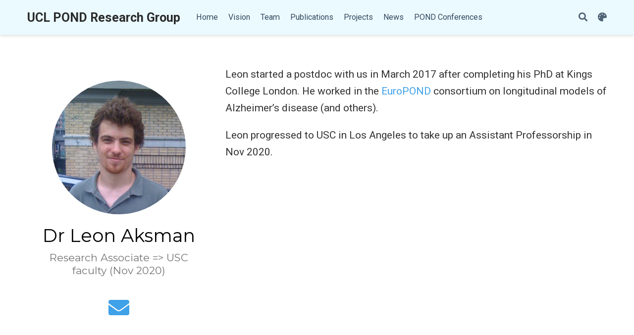

--- FILE ---
content_type: text/html; charset=utf-8
request_url: https://ucl-pond.github.io/author/dr-leon-aksman/
body_size: 3342
content:
<!doctype html><html lang=en-gb><head><meta charset=utf-8><meta name=viewport content="width=device-width,initial-scale=1"><meta http-equiv=x-ua-compatible content="IE=edge"><meta name=generator content="Source Themes Academic 4.8.0"><meta name=author content="Dr Neil Oxtoby"><meta name=description content="Progression Of Neurodegenerative Disease (POND) Group"><link rel=alternate hreflang=en-gb href=https://ucl-pond.github.io/author/dr-leon-aksman/><link rel=preconnect href=https://fonts.gstatic.com crossorigin><meta name=theme-color content="#3fa1e8"><link rel=stylesheet href=https://cdnjs.cloudflare.com/ajax/libs/academicons/1.8.6/css/academicons.min.css integrity="sha256-uFVgMKfistnJAfoCUQigIl+JfUaP47GrRKjf6CTPVmw=" crossorigin=anonymous><link rel=stylesheet href=https://cdnjs.cloudflare.com/ajax/libs/font-awesome/5.14.0/css/all.min.css integrity="sha256-FMvZuGapsJLjouA6k7Eo2lusoAX9i0ShlWFG6qt7SLc=" crossorigin=anonymous><link rel=stylesheet href=https://cdnjs.cloudflare.com/ajax/libs/fancybox/3.5.7/jquery.fancybox.min.css integrity="sha256-Vzbj7sDDS/woiFS3uNKo8eIuni59rjyNGtXfstRzStA=" crossorigin=anonymous><link rel=stylesheet href=https://cdnjs.cloudflare.com/ajax/libs/highlight.js/10.1.2/styles/github.min.css crossorigin=anonymous title=hl-light><link rel=stylesheet href=https://cdnjs.cloudflare.com/ajax/libs/highlight.js/10.1.2/styles/dracula.min.css crossorigin=anonymous title=hl-dark disabled><script src=https://cdnjs.cloudflare.com/ajax/libs/lazysizes/5.1.2/lazysizes.min.js integrity="sha256-Md1qLToewPeKjfAHU1zyPwOutccPAm5tahnaw7Osw0A=" crossorigin=anonymous async></script>
<link rel=stylesheet href="https://fonts.googleapis.com/css?family=Montserrat:400,700%7CRoboto:400,400italic,700%7CRoboto+Mono&display=swap"><link rel=stylesheet href=/css/academic.css><link rel=alternate href=/author/dr-leon-aksman/index.xml type=application/rss+xml title="UCL POND Research Group"><link rel=manifest href=/index.webmanifest><link rel=icon type=image/png href=/images/icon_hub00a5ea9505fafe1c385dc439f6bcb87_23671_32x32_fill_lanczos_center_3.png><link rel=apple-touch-icon type=image/png href=/images/icon_hub00a5ea9505fafe1c385dc439f6bcb87_23671_192x192_fill_lanczos_center_3.png><link rel=canonical href=https://ucl-pond.github.io/author/dr-leon-aksman/><meta property="twitter:card" content="summary"><meta property="og:site_name" content="UCL POND Research Group"><meta property="og:url" content="https://ucl-pond.github.io/author/dr-leon-aksman/"><meta property="og:title" content="Dr Leon Aksman | UCL POND Research Group"><meta property="og:description" content="Progression Of Neurodegenerative Disease (POND) Group"><meta property="og:image" content="https://ucl-pond.github.io/images/icon_hub00a5ea9505fafe1c385dc439f6bcb87_23671_512x512_fill_lanczos_center_3.png"><meta property="twitter:image" content="https://ucl-pond.github.io/images/icon_hub00a5ea9505fafe1c385dc439f6bcb87_23671_512x512_fill_lanczos_center_3.png"><meta property="og:locale" content="en-gb"><title>Dr Leon Aksman | UCL POND Research Group</title></head><body id=top data-spy=scroll data-offset=70 data-target=#TableOfContents><script>window.staDarkLightChooser=!0</script><script>const isSiteThemeDark=!1</script><script src=/js/load-theme.js></script><aside class=search-results id=search><div class=container><section class=search-header><div class="row no-gutters justify-content-between mb-3"><div class=col-6><h1>Search</h1></div><div class="col-6 col-search-close"><a class=js-search href=#><i class="fas fa-times-circle text-muted" aria-hidden=true></i></a></div></div><div id=search-box><input name=q id=search-query placeholder=Search... autocapitalize=off autocomplete=off autocorrect=off spellcheck=false type=search class=form-control></div></section><section class=section-search-results><div id=search-hits></div></section></div></aside><nav class="navbar navbar-expand-lg navbar-light compensate-for-scrollbar" id=navbar-main><div class=container><div class="d-none d-lg-inline-flex"><a class=navbar-brand href=/>UCL POND Research Group</a></div><button type=button class=navbar-toggler data-toggle=collapse data-target=#navbar-content aria-controls=navbar aria-expanded=false aria-label="Toggle navigation">
<span><i class="fas fa-bars"></i></span></button><div class="navbar-brand-mobile-wrapper d-inline-flex d-lg-none"><a class=navbar-brand href=/>UCL POND Research Group</a></div><div class="navbar-collapse main-menu-item collapse justify-content-start" id=navbar-content><ul class="navbar-nav d-md-inline-flex"><li class=nav-item><a class=nav-link href=/><span>Home</span></a></li><li class=nav-item><a class=nav-link href=/#vision><span>Vision</span></a></li><li class=nav-item><a class=nav-link href=/#people><span>Team</span></a></li><li class=nav-item><a class=nav-link href=/#publications><span>Publications</span></a></li><li class=nav-item><a class=nav-link href=/#projects><span>Projects</span></a></li><li class=nav-item><a class=nav-link href=/#news><span>News</span></a></li><li class=nav-item><a class=nav-link href=/#pond20xx><span>POND Conferences</span></a></li></ul></div><ul class="nav-icons navbar-nav flex-row ml-auto d-flex pl-md-2"><li class=nav-item><a class="nav-link js-search" href=# aria-label=Search><i class="fas fa-search" aria-hidden=true></i></a></li><li class="nav-item dropdown theme-dropdown"><a href=# class="nav-link js-theme-selector" data-toggle=dropdown aria-haspopup=true><i class="fas fa-palette" aria-hidden=true></i></a><div class=dropdown-menu><a href=# class="dropdown-item js-set-theme-light"><span>Light</span></a>
<a href=# class="dropdown-item js-set-theme-dark"><span>Dark</span></a>
<a href=# class="dropdown-item js-set-theme-auto"><span>Automatic</span></a></div></li></ul></div></nav><section id=profile-page class=pt-5><div class=container><div class=row><div class="col-12 col-lg-4"><div id=profile><img class="avatar avatar-circle" src=/author/dr-leon-aksman/avatar_huec09e826311b7909e1b22736b44d7ff9_266336_270x270_fill_lanczos_center_3.png alt="Dr Leon Aksman"><div class=portrait-title><h2>Dr Leon Aksman</h2><h3>Research Associate => USC faculty (Nov 2020)</h3></div><ul class=network-icon aria-hidden=true><li><a href=mailto:l.aksman%28AT%29ucl.ac.uk><i class="fas fa-envelope big-icon"></i></a></li></ul></div></div><div class="col-12 col-lg-8"><p>Leon started a postdoc with us in March 2017 after completing his PhD at Kings College London. He worked in the
<a href=http://europond.eu/ target=_blank rel=noopener>EuroPOND</a> consortium on longitudinal models of Alzheimer’s disease (and others).</p><p>Leon progressed to USC in Los Angeles to take up an Assistant Professorship in Nov 2020.</p><div class=row></div></div></div></div></section><script src=https://cdnjs.cloudflare.com/ajax/libs/jquery/3.5.1/jquery.min.js integrity="sha256-9/aliU8dGd2tb6OSsuzixeV4y/faTqgFtohetphbbj0=" crossorigin=anonymous></script>
<script src=https://cdnjs.cloudflare.com/ajax/libs/jquery.imagesloaded/4.1.4/imagesloaded.pkgd.min.js integrity="sha256-lqvxZrPLtfffUl2G/e7szqSvPBILGbwmsGE1MKlOi0Q=" crossorigin=anonymous></script>
<script src=https://cdnjs.cloudflare.com/ajax/libs/jquery.isotope/3.0.6/isotope.pkgd.min.js integrity="sha256-CBrpuqrMhXwcLLUd5tvQ4euBHCdh7wGlDfNz8vbu/iI=" crossorigin=anonymous></script>
<script src=https://cdnjs.cloudflare.com/ajax/libs/fancybox/3.5.7/jquery.fancybox.min.js integrity="sha256-yt2kYMy0w8AbtF89WXb2P1rfjcP/HTHLT7097U8Y5b8=" crossorigin=anonymous></script>
<script src=https://cdnjs.cloudflare.com/ajax/libs/instant.page/5.1.0/instantpage.min.js integrity="sha512-1+qUtKoh9XZW7j+6LhRMAyOrgSQKenQ4mluTR+cvxXjP1Z54RxZuzstR/H9kgPXQsVB8IW7DMDFUJpzLjvhGSQ==" crossorigin=anonymous></script>
<script src=https://cdnjs.cloudflare.com/ajax/libs/highlight.js/10.1.2/highlight.min.js integrity="sha512-7t8APmYpzEsZP7CYoA7RfMPV9Bb+PJHa9x2WiUnDXZx3XHveuyWUtvNOexhkierl5flZ3tr92dP1mMS+SGlD+A==" crossorigin=anonymous></script>
<script src=https://cdnjs.cloudflare.com/ajax/libs/highlight.js/10.1.2/languages/python.min.js></script>
<script>const code_highlighting=!0</script><script>const search_config={indexURI:"/index.json",minLength:1,threshold:.3},i18n={no_results:"No results found",placeholder:"Search...",results:"results found"},content_type={post:"Posts",project:"Projects",publication:"Publications",talk:"Talks",slides:"Slides"}</script><script id=search-hit-fuse-template type=text/x-template>
      <div class="search-hit" id="summary-{{key}}">
      <div class="search-hit-content">
        <div class="search-hit-name">
          <a href="{{relpermalink}}">{{title}}</a>
          <div class="article-metadata search-hit-type">{{type}}</div>
          <p class="search-hit-description">{{snippet}}</p>
        </div>
      </div>
      </div>
    </script><script src=https://cdnjs.cloudflare.com/ajax/libs/fuse.js/3.2.1/fuse.min.js integrity="sha256-VzgmKYmhsGNNN4Ph1kMW+BjoYJM2jV5i4IlFoeZA9XI=" crossorigin=anonymous></script>
<script src=https://cdnjs.cloudflare.com/ajax/libs/mark.js/8.11.1/jquery.mark.min.js integrity="sha256-4HLtjeVgH0eIB3aZ9mLYF6E8oU5chNdjU6p6rrXpl9U=" crossorigin=anonymous></script>
<script src=/js/academic.min.4182b289689108d47721d002a07cd804.js></script><div class=container><footer class=site-footer><p class=powered-by></p><p class=powered-by>Published with
<a href=https://wowchemy.com target=_blank rel=noopener>Wowchemy Website Builder</a>
<span class=float-right aria-hidden=true><a href=# class=back-to-top><span class=button_icon><i class="fas fa-chevron-up fa-2x"></i></span></a></span></p></footer></div><div id=modal class="modal fade" role=dialog><div class=modal-dialog><div class=modal-content><div class=modal-header><h5 class=modal-title>Cite</h5><button type=button class=close data-dismiss=modal aria-label=Close>
<span aria-hidden=true>&#215;</span></button></div><div class=modal-body><pre><code class="tex hljs"></code></pre></div><div class=modal-footer><a class="btn btn-outline-primary my-1 js-copy-cite" href=# target=_blank><i class="fas fa-copy"></i> Copy</a>
<a class="btn btn-outline-primary my-1 js-download-cite" href=# target=_blank><i class="fas fa-download"></i> Download</a><div id=modal-error></div></div></div></div></div></body></html>

--- FILE ---
content_type: application/javascript; charset=utf-8
request_url: https://ucl-pond.github.io/js/academic.min.4182b289689108d47721d002a07cd804.js
body_size: 20162
content:
/* Source Themes Academic v4.8.0 | https://sourcethemes.com/academic/ */

;
/*!
  * Bootstrap v4.4.1 (https://getbootstrap.com/)
  * Copyright 2011-2019 The Bootstrap Authors (https://github.com/twbs/bootstrap/graphs/contributors)
  * Licensed under MIT (https://github.com/twbs/bootstrap/blob/master/LICENSE)
  */!function(e,t){"object"==typeof exports&&"undefined"!=typeof module?t(exports,require("jquery"),require("popper.js")):"function"==typeof define&&define.amd?define(["exports","jquery","popper.js"],t):t((e=e||self).bootstrap={},e.jQuery,e.Popper)}(this,function(e,t,n){"use strict";function $e(e,t){for(var n,s=0;s<t.length;s++)n=t[s],n.enumerable=n.enumerable||!1,n.configurable=!0,"value"in n&&(n.writable=!0),Object.defineProperty(e,n.key,n)}function h(e,t,n){return t&&$e(e.prototype,t),n&&$e(e,n),e}function ct(e,t){var n,s=Object.keys(e);return Object.getOwnPropertySymbols&&(n=Object.getOwnPropertySymbols(e),t&&(n=n.filter(function(t){return Object.getOwnPropertyDescriptor(e,t).enumerable})),s.push.apply(s,n)),s}function i(e){for(var t,n=1;n<arguments.length;n++)t=null!=arguments[n]?arguments[n]:{},n%2?ct(Object(t),!0).forEach(function(n){var s,o=e,i=t[s=n];s in o?Object.defineProperty(o,s,{value:i,enumerable:!0,configurable:!0,writable:!0}):o[s]=i}):Object.getOwnPropertyDescriptors?Object.defineProperties(e,Object.getOwnPropertyDescriptors(t)):ct(Object(t)).forEach(function(n){Object.defineProperty(e,n,Object.getOwnPropertyDescriptor(t,n))});return e}t=t&&t.hasOwnProperty("default")?t.default:t,n=n&&n.hasOwnProperty("default")?n.default:n,H="transitionend";function rs(e){var o=this,n=!1;return t(this).one(s.TRANSITION_END,function(){n=!0}),setTimeout(function(){n||s.triggerTransitionEnd(o)},e),this}s={TRANSITION_END:"bsTransitionEnd",getUID:function(e){for(;e+=~~(1e6*Math.random()),document.getElementById(e););return e},getSelectorFromElement:function(e){var n,t=e.getAttribute("data-target");(!t||"#"===t)&&(n=e.getAttribute("href"),t=n&&"#"!==n?n.trim():"");try{return document.querySelector(t)?t:null}catch{return null}},getTransitionDurationFromElement:function(e){if(!e)return 0;var n=t(e).css("transition-duration"),s=t(e).css("transition-delay"),o=parseFloat(n),i=parseFloat(s);return o||i?(n=n.split(",")[0],s=s.split(",")[0],1e3*(parseFloat(n)+parseFloat(s))):0},reflow:function(e){return e.offsetHeight},triggerTransitionEnd:function(e){t(e).trigger(H)},supportsTransitionEnd:function(){return Boolean(H)},isElement:function(e){return(e[0]||e).nodeType},typeCheckConfig:function(e,t,n){for(o in n)if(Object.prototype.hasOwnProperty.call(n,o)){var o,c,a=n[o],i=t[o],r=i&&s.isElement(i)?"element":(c=i,{}.toString.call(c).match(/\s([a-z]+)/i)[1].toLowerCase());if(!new RegExp(a).test(r))throw new Error(e.toUpperCase()+': Option "'+o+'" provided type "'+r+'" but expected type "'+a+'".')}},findShadowRoot:function(e){if(!document.documentElement.attachShadow)return null;if("function"!=typeof e.getRootNode)return e instanceof ShadowRoot?e:e.parentNode?s.findShadowRoot(e.parentNode):null;var t=e.getRootNode();return t instanceof ShadowRoot?t:null},jQueryDetection:function(){if("undefined"==typeof t)throw new TypeError("Bootstrap's JavaScript requires jQuery. jQuery must be included before Bootstrap's JavaScript.");var e=t.fn.jquery.split(" ")[0].split(".");if(e[0]<2&&e[1]<9||1===e[0]&&9===e[1]&&e[2]<1||4<=e[0])throw new Error("Bootstrap's JavaScript requires at least jQuery v1.9.1 but less than v4.0.0")}},s.jQueryDetection(),t.fn.emulateTransitionEnd=rs,t.event.special[s.TRANSITION_END]={bindType:H,delegateType:H,handle:function(e){if(t(e.target).is(this))return e.handleObj.handler.apply(this,arguments)}};var W="alert",he="bs.alert",Oe="."+he,os=t.fn[W],Ee={CLOSE:"close"+Oe,CLOSED:"closed"+Oe,CLICK_DATA_API:"click"+Oe+".data-api"},ns="alert",ts="fade",es="show",E=function(){function e(e){this._element=e}var n=e.prototype;return n.close=function(e){var t=this._element;e&&(t=this._getRootElement(e)),this._triggerCloseEvent(t).isDefaultPrevented()||this._removeElement(t)},n.dispose=function(){t.removeData(this._element,he),this._element=null},n._getRootElement=function(e){var o=s.getSelectorFromElement(e),n=!1;return o&&(n=document.querySelector(o)),n=n||t(e).closest("."+ns)[0]},n._triggerCloseEvent=function(e){var n=t.Event(Ee.CLOSE);return t(e).trigger(n),n},n._removeElement=function(e){var n,o=this;t(e).removeClass(es),t(e).hasClass(ts)?(n=s.getTransitionDurationFromElement(e),t(e).one(s.TRANSITION_END,function(t){return o._destroyElement(e,t)}).emulateTransitionEnd(n)):this._destroyElement(e)},n._destroyElement=function(e){t(e).detach().trigger(Ee.CLOSED).remove()},e._jQueryInterface=function(n){return this.each(function(){var o=t(this),s=o.data(he);s||(s=new e(this),o.data(he,s)),"close"===n&&s[n](this)})},e._handleDismiss=function(e){return function(t){t&&t.preventDefault(),e.close(this)}},h(e,null,[{key:"VERSION",get:function(){return"4.4.1"}}]),e}();t(document).on(Ee.CLICK_DATA_API,'[data-dismiss="alert"]',E._handleDismiss(new E)),t.fn[W]=E._jQueryInterface,t.fn[W].Constructor=E,t.fn[W].noConflict=function(){return t.fn[W]=os,E._jQueryInterface};var U="button",oe="bs.button",ie="."+oe,se=".data-api",Zn=t.fn[U],f="active",Xn="btn",Gn="focus",tt='[data-toggle^="button"]',Yn='[data-toggle="buttons"]',qn='[data-toggle="button"]',$n='[data-toggle="buttons"] .btn',ke='input:not([type="hidden"])',Vn=".active",qe=".btn",Ae={CLICK_DATA_API:"click"+ie+se,FOCUS_BLUR_DATA_API:"focus"+ie+se+" blur"+ie+se,LOAD_DATA_API:"load"+ie+se},te=function(){function e(e){this._element=e}var n=e.prototype;return n.toggle=function(){var e,s,n=!0,o=!0,i=t(this._element).closest(Yn)[0];i&&(e=this._element.querySelector(ke),e&&("radio"===e.type?e.checked&&this._element.classList.contains(f)?n=!1:(s=i.querySelector(Vn),s&&t(s).removeClass(f)):"checkbox"===e.type?"LABEL"===this._element.tagName&&e.checked===this._element.classList.contains(f)&&(n=!1):n=!1,n&&(e.checked=!this._element.classList.contains(f),t(e).trigger("change")),e.focus(),o=!1)),this._element.hasAttribute("disabled")||this._element.classList.contains("disabled")||(o&&this._element.setAttribute("aria-pressed",!this._element.classList.contains(f)),n&&t(this._element).toggleClass(f))},n.dispose=function(){t.removeData(this._element,oe),this._element=null},e._jQueryInterface=function(n){return this.each(function(){var s=t(this).data(oe);s||(s=new e(this),t(this).data(oe,s)),"toggle"===n&&s[n]()})},h(e,null,[{key:"VERSION",get:function(){return"4.4.1"}}]),e}();t(document).on(Ae.CLICK_DATA_API,tt,function(e){var s,n=e.target;if(t(n).hasClass(Xn)||(n=t(n).closest(qe)[0]),!n||n.hasAttribute("disabled")||n.classList.contains("disabled"))e.preventDefault();else{if(s=n.querySelector(ke),s&&(s.hasAttribute("disabled")||s.classList.contains("disabled")))return void e.preventDefault();te._jQueryInterface.call(t(n),"toggle")}}).on(Ae.FOCUS_BLUR_DATA_API,tt,function(e){var n=t(e.target).closest(qe)[0];t(n).toggleClass(Gn,/^focus(in)?$/.test(e.type))}),t(window).on(Ae.LOAD_DATA_API,function(){for(var t,n,s,i,a,e=[].slice.call(document.querySelectorAll($n)),o=0,r=e.length;o<r;o++)t=e[o],i=t.querySelector(ke),i.checked||i.hasAttribute("checked")?t.classList.add(f):t.classList.remove(f);for(n=0,a=(e=[].slice.call(document.querySelectorAll(qn))).length;n<a;n++)s=e[n],"true"===s.getAttribute("aria-pressed")?s.classList.add(f):s.classList.remove(f)}),t.fn[U]=te._jQueryInterface,t.fn[U].Constructor=te,t.fn[U].noConflict=function(){return t.fn[U]=Zn,te._jQueryInterface};var s,H,T="carousel",R="bs.carousel",a="."+R,Le=".data-api",Hn=t.fn[T],Ne={interval:5e3,keyboard:!0,slide:!1,pause:"hover",wrap:!0,touch:!0},Pn={interval:"(number|boolean)",keyboard:"boolean",slide:"(boolean|string)",pause:"(string|boolean)",wrap:"boolean",touch:"boolean"},fe="next",me="prev",Ln="left",Dn="right",r={SLIDE:"slide"+a,SLID:"slid"+a,KEYDOWN:"keydown"+a,MOUSEENTER:"mouseenter"+a,MOUSELEAVE:"mouseleave"+a,TOUCHSTART:"touchstart"+a,TOUCHMOVE:"touchmove"+a,TOUCHEND:"touchend"+a,POINTERDOWN:"pointerdown"+a,POINTERUP:"pointerup"+a,DRAG_START:"dragstart"+a,LOAD_DATA_API:"load"+a+Le,CLICK_DATA_API:"click"+a+Le},Tn="carousel",O="active",Fn="slide",Mn="carousel-item-right",Sn="carousel-item-left",xn="carousel-item-next",wn="carousel-item-prev",_n="pointer-event",lt=".active",Me=".active.carousel-item",jn=".carousel-item",vn=".carousel-item img",pn=".carousel-item-next, .carousel-item-prev",mn=".carousel-indicators",hn="[data-slide], [data-slide-to]",un='[data-ride="carousel"]',Re={TOUCH:"touch",PEN:"pen"},x=function(){function n(e,t){this._items=null,this._interval=null,this._activeElement=null,this._isPaused=!1,this._isSliding=!1,this.touchTimeout=null,this.touchStartX=0,this.touchDeltaX=0,this._config=this._getConfig(t),this._element=e,this._indicatorsElement=this._element.querySelector(mn),this._touchSupported="ontouchstart"in document.documentElement||0<navigator.maxTouchPoints,this._pointerEvent=Boolean(window.PointerEvent||window.MSPointerEvent),this._addEventListeners()}var e=n.prototype;return e.next=function(){this._isSliding||this._slide(fe)},e.nextWhenVisible=function(){!document.hidden&&t(this._element).is(":visible")&&"hidden"!==t(this._element).css("visibility")&&this.next()},e.prev=function(){this._isSliding||this._slide(me)},e.pause=function(e){e||(this._isPaused=!0),this._element.querySelector(pn)&&(s.triggerTransitionEnd(this._element),this.cycle(!0)),clearInterval(this._interval),this._interval=null},e.cycle=function(e){e||(this._isPaused=!1),this._interval&&(clearInterval(this._interval),this._interval=null),this._config.interval&&!this._isPaused&&(this._interval=setInterval((document.visibilityState?this.nextWhenVisible:this.next).bind(this),this._config.interval))},e.to=function(e){var n,s,o=this;if(this._activeElement=this._element.querySelector(Me),n=this._getItemIndex(this._activeElement),!(e>this._items.length-1||e<0))if(this._isSliding)t(this._element).one(r.SLID,function(){return o.to(e)});else{if(n===e)return this.pause(),void this.cycle();s=n<e?fe:me,this._slide(s,this._items[e])}},e.dispose=function(){t(this._element).off(a),t.removeData(this._element,R),this._items=null,this._config=null,this._element=null,this._interval=null,this._isPaused=null,this._isSliding=null,this._activeElement=null,this._indicatorsElement=null},e._getConfig=function(e){return e=i({},Ne,{},e),s.typeCheckConfig(T,e,Pn),e},e._handleSwipe=function(){var e,t=Math.abs(this.touchDeltaX);t<=40||(e=t/this.touchDeltaX,(this.touchDeltaX=0)<e&&this.prev(),e<0&&this.next())},e._addEventListeners=function(){var e=this;this._config.keyboard&&t(this._element).on(r.KEYDOWN,function(t){return e._keydown(t)}),"hover"===this._config.pause&&t(this._element).on(r.MOUSEENTER,function(t){return e.pause(t)}).on(r.MOUSELEAVE,function(t){return e.cycle(t)}),this._config.touch&&this._addTouchEventListeners()},e._addTouchEventListeners=function(){if(e=this,this._touchSupported){var e,n=function(t){e._pointerEvent&&Re[t.originalEvent.pointerType.toUpperCase()]?e.touchStartX=t.originalEvent.clientX:e._pointerEvent||(e.touchStartX=t.originalEvent.touches[0].clientX)},s=function(t){e._pointerEvent&&Re[t.originalEvent.pointerType.toUpperCase()]&&(e.touchDeltaX=t.originalEvent.clientX-e.touchStartX),e._handleSwipe(),"hover"===e._config.pause&&(e.pause(),e.touchTimeout&&clearTimeout(e.touchTimeout),e.touchTimeout=setTimeout(function(t){return e.cycle(t)},500+e._config.interval))};t(this._element.querySelectorAll(vn)).on(r.DRAG_START,function(e){return e.preventDefault()}),this._pointerEvent?(t(this._element).on(r.POINTERDOWN,function(e){return n(e)}),t(this._element).on(r.POINTERUP,function(e){return s(e)}),this._element.classList.add(_n)):(t(this._element).on(r.TOUCHSTART,function(e){return n(e)}),t(this._element).on(r.TOUCHMOVE,function(t){return function(t){t.originalEvent.touches&&1<t.originalEvent.touches.length?e.touchDeltaX=0:e.touchDeltaX=t.originalEvent.touches[0].clientX-e.touchStartX}(t)}),t(this._element).on(r.TOUCHEND,function(e){return s(e)}))}},e._keydown=function(e){if(!/input|textarea/i.test(e.target.tagName))switch(e.which){case 37:e.preventDefault(),this.prev();break;case 39:e.preventDefault(),this.next()}},e._getItemIndex=function(e){return this._items=e&&e.parentNode?[].slice.call(e.parentNode.querySelectorAll(jn)):[],this._items.indexOf(e)},e._getItemByDirection=function(e,t){var s,o=e===fe,i=e===me,n=this._getItemIndex(t),a=this._items.length-1;return(i&&0===n||o&&n===a)&&!this._config.wrap?t:(s=(n+(e===me?-1:1))%this._items.length,-1==s?this._items[this._items.length-1]:this._items[s])},e._triggerSlideEvent=function(e,n){var o=this._getItemIndex(e),i=this._getItemIndex(this._element.querySelector(Me)),s=t.Event(r.SLIDE,{relatedTarget:e,direction:n,from:i,to:o});return t(this._element).trigger(s),s},e._setActiveIndicatorElement=function(e){if(this._indicatorsElement){var n,s=[].slice.call(this._indicatorsElement.querySelectorAll(lt));t(s).removeClass(O),n=this._indicatorsElement.children[this._getItemIndex(e)],n&&t(n).addClass(O)}},e._slide=function(e,n){var a,c,l,d,f,h=this,i=this._element.querySelector(Me),p=this._getItemIndex(i),o=n||i&&this._getItemByDirection(e,i),g=this._getItemIndex(o),m=Boolean(this._interval),u=e===fe?(a=Sn,c=xn,Ln):(a=Mn,c=wn,Dn);o&&t(o).hasClass(O)?this._isSliding=!1:!this._triggerSlideEvent(o,u).isDefaultPrevented()&&i&&o&&(this._isSliding=!0,m&&this.pause(),this._setActiveIndicatorElement(o),l=t.Event(r.SLID,{relatedTarget:o,direction:u,from:p,to:g}),t(this._element).hasClass(Fn)?(t(o).addClass(c),s.reflow(o),t(i).addClass(a),t(o).addClass(a),d=parseInt(o.getAttribute("data-interval"),10),d?(this._config.defaultInterval=this._config.defaultInterval||this._config.interval,this._config.interval=d):this._config.interval=this._config.defaultInterval||this._config.interval,f=s.getTransitionDurationFromElement(i),t(i).one(s.TRANSITION_END,function(){t(o).removeClass(a+" "+c).addClass(O),t(i).removeClass(O+" "+c+" "+a),h._isSliding=!1,setTimeout(function(){return t(h._element).trigger(l)},0)}).emulateTransitionEnd(f)):(t(i).removeClass(O),t(o).addClass(O),this._isSliding=!1,t(this._element).trigger(l)),m&&this.cycle())},n._jQueryInterface=function(e){return this.each(function(){var a,s=t(this).data(R),o=i({},Ne,{},t(this).data());if("object"==typeof e&&(o=i({},o,{},e)),a="string"==typeof e?e:o.slide,s||(s=new n(this,o),t(this).data(R,s)),"number"==typeof e)s.to(e);else if("string"==typeof a){if("undefined"==typeof s[a])throw new TypeError('No method named "'+a+'"');s[a]()}else o.interval&&o.ride&&(s.pause(),s.cycle())})},n._dataApiClickHandler=function(e){if(a=s.getSelectorFromElement(this),a&&(o=t(a)[0],o&&t(o).hasClass(Tn))){var o,a,c=i({},t(o).data(),{},t(this).data()),r=this.getAttribute("data-slide-to");r&&(c.interval=!1),n._jQueryInterface.call(t(o),c),r&&t(o).data(R).to(r),e.preventDefault()}},h(n,null,[{key:"VERSION",get:function(){return"4.4.1"}},{key:"Default",get:function(){return Ne}}]),n}();t(document).on(r.CLICK_DATA_API,hn,x._dataApiClickHandler),t(window).on(r.LOAD_DATA_API,function(){for(var n,s=[].slice.call(document.querySelectorAll(un)),e=0,o=s.length;e<o;e++)n=t(s[e]),x._jQueryInterface.call(n,n.data())}),t.fn[T]=x._jQueryInterface,t.fn[T].Constructor=x,t.fn[T].noConflict=function(){return t.fn[T]=Hn,x._jQueryInterface};var M="collapse",v="bs.collapse",$="."+v,dn=t.fn[M],Ce={toggle:!0,parent:""},en={toggle:"boolean",parent:"(string|element)"},I={SHOW:"show"+$,SHOWN:"shown"+$,HIDE:"hide"+$,HIDDEN:"hidden"+$,CLICK_DATA_API:"click"+$+".data-api"},y="show",P="collapse",be="collapsing",ze="collapsed",rt="width",Zt="height",Qt=".show, .collapsing",ot='[data-toggle="collapse"]',X=function(){function n(e,t){this._isTransitioning=!1,this._element=e,this._config=this._getConfig(t),this._triggerArray=[].slice.call(document.querySelectorAll('[data-toggle="collapse"][href="#'+e.id+'"],[data-toggle="collapse"][data-target="#'+e.id+'"]'));for(var i=[].slice.call(document.querySelectorAll(ot)),n=0,r=i.length;n<r;n++){var a=i[n],o=s.getSelectorFromElement(a),c=[].slice.call(document.querySelectorAll(o)).filter(function(t){return t===e});null!==o&&0<c.length&&(this._selector=o,this._triggerArray.push(a))}this._parent=this._config.parent?this._getParent():null,this._config.parent||this._addAriaAndCollapsedClass(this._element,this._triggerArray),this._config.toggle&&this.toggle()}var e=n.prototype;return e.toggle=function(){t(this._element).hasClass(y)?this.hide():this.show()},e.show=function(){if(o=this,!this._isTransitioning&&!t(this._element).hasClass(y)&&(this._parent&&0===(e=[].slice.call(this._parent.querySelectorAll(Qt)).filter(function(e){return"string"==typeof o._config.parent?e.getAttribute("data-parent")===o._config.parent:e.classList.contains(P)})).length&&(e=null),!(e&&(a=t(e).not(this._selector).data(v))&&a._isTransitioning))&&(r=t.Event(I.SHOW),t(this._element).trigger(r),!r.isDefaultPrevented())){e&&(n._jQueryInterface.call(t(e).not(this._selector),"hide"),a||t(e).data(v,null)),i=this._getDimension(),t(this._element).removeClass(P).addClass(be),this._element.style[i]=0,this._triggerArray.length&&t(this._triggerArray).removeClass(ze).attr("aria-expanded",!0),this.setTransitioning(!0);var e,o,i,a,r,c="scroll"+(i[0].toUpperCase()+i.slice(1)),l=s.getTransitionDurationFromElement(this._element);t(this._element).one(s.TRANSITION_END,function(){t(o._element).removeClass(be).addClass(P).addClass(y),o._element.style[i]="",o.setTransitioning(!1),t(o._element).trigger(I.SHOWN)}).emulateTransitionEnd(l),this._element.style[i]=this._element[c]+"px"}},e.hide=function(){if(o=this,!this._isTransitioning&&t(this._element).hasClass(y)&&(i=t.Event(I.HIDE),t(this._element).trigger(i),!i.isDefaultPrevented())){if(e=this._getDimension(),this._element.style[e]=this._element.getBoundingClientRect()[e]+"px",s.reflow(this._element),t(this._element).addClass(be).removeClass(P).removeClass(y),a=this._triggerArray.length,0<a)for(n=0;n<a;n++){var e,n,o,i,a,l,r=this._triggerArray[n],c=s.getSelectorFromElement(r);null!==c&&(t([].slice.call(document.querySelectorAll(c))).hasClass(y)||t(r).addClass(ze).attr("aria-expanded",!1))}this.setTransitioning(!0),this._element.style[e]="",l=s.getTransitionDurationFromElement(this._element),t(this._element).one(s.TRANSITION_END,function(){o.setTransitioning(!1),t(o._element).removeClass(be).addClass(P).trigger(I.HIDDEN)}).emulateTransitionEnd(l)}},e.setTransitioning=function(e){this._isTransitioning=e},e.dispose=function(){t.removeData(this._element,v),this._config=null,this._parent=null,this._element=null,this._triggerArray=null,this._isTransitioning=null},e._getConfig=function(e){return(e=i({},Ce,{},e)).toggle=Boolean(e.toggle),s.typeCheckConfig(M,e,en),e},e._getDimension=function(){return t(this._element).hasClass(rt)?rt:Zt},e._getParent=function(){o=this,s.isElement(this._config.parent)?(e=this._config.parent,"undefined"!=typeof this._config.parent.jquery&&(e=this._config.parent[0])):e=document.querySelector(this._config.parent);var e,o,i='[data-toggle="collapse"][data-parent="'+this._config.parent+'"]',a=[].slice.call(e.querySelectorAll(i));return t(a).each(function(e,t){o._addAriaAndCollapsedClass(n._getTargetFromElement(t),[t])}),e},e._addAriaAndCollapsedClass=function(e,n){var s=t(e).hasClass(y);n.length&&t(n).toggleClass(ze,!s).attr("aria-expanded",s)},n._getTargetFromElement=function(e){var t=s.getSelectorFromElement(e);return t?document.querySelector(t):null},n._jQueryInterface=function(e){return this.each(function(){var o=t(this),s=o.data(v),a=i({},Ce,{},o.data(),{},"object"==typeof e&&e?e:{});if(!s&&a.toggle&&/show|hide/.test(e)&&(a.toggle=!1),s||(s=new n(this,a),o.data(v,s)),"string"==typeof e){if("undefined"==typeof s[e])throw new TypeError('No method named "'+e+'"');s[e]()}})},h(n,null,[{key:"VERSION",get:function(){return"4.4.1"}},{key:"Default",get:function(){return Ce}}]),n}();t(document).on(I.CLICK_DATA_API,ot,function(e){"A"===e.currentTarget.tagName&&e.preventDefault();var n=t(this),o=s.getSelectorFromElement(this),i=[].slice.call(document.querySelectorAll(o));t(i).each(function(){var e=t(this),s=e.data(v)?"toggle":n.data();X._jQueryInterface.call(e,s)})}),t.fn[M]=X._jQueryInterface,t.fn[M].Constructor=X,t.fn[M].noConflict=function(){return t.fn[M]=dn,X._jQueryInterface};var C="dropdown",ne="bs.dropdown",p="."+ne,Fe=".data-api",Xt=t.fn[C],Gt=new RegExp("38|40|27"),l={HIDE:"hide"+p,HIDDEN:"hidden"+p,SHOW:"show"+p,SHOWN:"shown"+p,CLICK:"click"+p,CLICK_DATA_API:"click"+p+Fe,KEYDOWN_DATA_API:"keydown"+p+Fe,KEYUP_DATA_API:"keyup"+p+Fe},ae="disabled",m="show",Kt="dropup",Ut="dropright",Vt="dropleft",Ie="dropdown-menu-right",Bt="position-static",je='[data-toggle="dropdown"]',Ht=".dropdown form",Se=".dropdown-menu",Pt=".navbar-nav",Tt=".dropdown-menu .dropdown-item:not(.disabled):not(:disabled)",Mt="top-start",St="top-end",At="bottom-start",kt="bottom-end",wt="right-start",_t="left-start",yt={offset:0,flip:!0,boundary:"scrollParent",reference:"toggle",display:"dynamic",popperConfig:null},pt={offset:"(number|string|function)",flip:"boolean",boundary:"(string|element)",reference:"(string|element)",display:"string",popperConfig:"(null|object)"},g=function(){function e(e,t){this._element=e,this._popper=null,this._config=this._getConfig(t),this._menu=this._getMenuElement(),this._inNavbar=this._detectNavbar(),this._addEventListeners()}var o=e.prototype;return o.toggle=function(){if(!this._element.disabled&&!t(this._element).hasClass(ae)){var n=t(this._menu).hasClass(m);e._clearMenus(),n||this.show(!0)}},o.show=function(o){if(void 0===o&&(o=!1),!(this._element.disabled||t(this._element).hasClass(ae)||t(this._menu).hasClass(m))){var a,r={relatedTarget:this._element},c=t.Event(l.SHOW,r),i=e._getParentFromElement(this._element);if(t(i).trigger(c),!c.isDefaultPrevented()){if(!this._inNavbar&&o){if("undefined"==typeof n)throw new TypeError("Bootstrap's dropdowns require Popper.js (https://popper.js.org/)");a=this._element,"parent"===this._config.reference?a=i:s.isElement(this._config.reference)&&(a=this._config.reference,"undefined"!=typeof this._config.reference.jquery&&(a=this._config.reference[0])),"scrollParent"!==this._config.boundary&&t(i).addClass(Bt),this._popper=new n(a,this._menu,this._getPopperConfig())}"ontouchstart"in document.documentElement&&0===t(i).closest(Pt).length&&t(document.body).children().on("mouseover",null,t.noop),this._element.focus(),this._element.setAttribute("aria-expanded",!0),t(this._menu).toggleClass(m),t(i).toggleClass(m).trigger(t.Event(l.SHOWN,r))}}},o.hide=function(){if(!this._element.disabled&&!t(this._element).hasClass(ae)&&t(this._menu).hasClass(m)){var n={relatedTarget:this._element},s=t.Event(l.HIDE,n),o=e._getParentFromElement(this._element);t(o).trigger(s),s.isDefaultPrevented()||(this._popper&&this._popper.destroy(),t(this._menu).toggleClass(m),t(o).toggleClass(m).trigger(t.Event(l.HIDDEN,n)))}},o.dispose=function(){t.removeData(this._element,ne),t(this._element).off(p),this._element=null,(this._menu=null)!==this._popper&&(this._popper.destroy(),this._popper=null)},o.update=function(){this._inNavbar=this._detectNavbar(),null!==this._popper&&this._popper.scheduleUpdate()},o._addEventListeners=function(){var e=this;t(this._element).on(l.CLICK,function(t){t.preventDefault(),t.stopPropagation(),e.toggle()})},o._getConfig=function(e){return e=i({},this.constructor.Default,{},t(this._element).data(),{},e),s.typeCheckConfig(C,e,this.constructor.DefaultType),e},o._getMenuElement=function(){if(!this._menu){var t=e._getParentFromElement(this._element);t&&(this._menu=t.querySelector(Se))}return this._menu},o._getPlacement=function(){var n=t(this._element.parentNode),e=At;return n.hasClass(Kt)?(e=Mt,t(this._menu).hasClass(Ie)&&(e=St)):n.hasClass(Ut)?e=wt:n.hasClass(Vt)?e=_t:t(this._menu).hasClass(Ie)&&(e=kt),e},o._detectNavbar=function(){return 0<t(this._element).closest(".navbar").length},o._getOffset=function(){var t=this,e={};return"function"==typeof this._config.offset?e.fn=function(e){return e.offsets=i({},e.offsets,{},t._config.offset(e.offsets,t._element)||{}),e}:e.offset=this._config.offset,e},o._getPopperConfig=function(){var e={placement:this._getPlacement(),modifiers:{offset:this._getOffset(),flip:{enabled:this._config.flip},preventOverflow:{boundariesElement:this._config.boundary}}};return"static"===this._config.display&&(e.modifiers.applyStyle={enabled:!1}),i({},e,{},this._config.popperConfig)},e._jQueryInterface=function(n){return this.each(function(){var s=t(this).data(ne);if(s||(s=new e(this,"object"==typeof n?n:null),t(this).data(ne,s)),"string"==typeof n){if("undefined"==typeof s[n])throw new TypeError('No method named "'+n+'"');s[n]()}})},e._clearMenus=function(n){if(!n||3!==n.which&&("keyup"!==n.type||9===n.which))for(var c,d,o=[].slice.call(document.querySelectorAll(je)),s=0,u=o.length;s<u;s++){var i=e._getParentFromElement(o[s]),a=t(o[s]).data(ne),r={relatedTarget:o[s]};n&&"click"===n.type&&(r.clickEvent=n),a&&(d=a._menu,t(i).hasClass(m)&&!(n&&("click"===n.type&&/input|textarea/i.test(n.target.tagName)||"keyup"===n.type&&9===n.which)&&t.contains(i,n.target))&&(c=t.Event(l.HIDE,r),t(i).trigger(c),c.isDefaultPrevented()||("ontouchstart"in document.documentElement&&t(document.body).children().off("mouseover",null,t.noop),o[s].setAttribute("aria-expanded","false"),a._popper&&a._popper.destroy(),t(d).removeClass(m),t(i).removeClass(m).trigger(t.Event(l.HIDDEN,r)))))}},e._getParentFromElement=function(e){var t,n=s.getSelectorFromElement(e);return n&&(t=document.querySelector(n)),t||e.parentNode},e._dataApiKeydownHandler=function(n){if((/input|textarea/i.test(n.target.tagName)?!(32===n.which||27!==n.which&&(40!==n.which&&38!==n.which||t(n.target).closest(Se).length)):Gt.test(n.which))&&(n.preventDefault(),n.stopPropagation(),!this.disabled&&!t(this).hasClass(ae))){var s,o,r,i=e._getParentFromElement(this),a=t(i).hasClass(m);(a||27!==n.which)&&(a&&(!a||27!==n.which&&32!==n.which)?(o=[].slice.call(i.querySelectorAll(Tt)).filter(function(e){return t(e).is(":visible")}),0!==o.length&&(s=o.indexOf(n.target),38===n.which&&0<s&&s--,40===n.which&&s<o.length-1&&s++,s<0&&(s=0),o[s].focus())):(27===n.which&&(r=i.querySelector(je),t(r).trigger("focus")),t(this).trigger("click")))}},h(e,null,[{key:"VERSION",get:function(){return"4.4.1"}},{key:"Default",get:function(){return yt}},{key:"DefaultType",get:function(){return pt}}]),e}();t(document).on(l.KEYDOWN_DATA_API,je,g._dataApiKeydownHandler).on(l.KEYDOWN_DATA_API,Se,g._dataApiKeydownHandler).on(l.CLICK_DATA_API+" "+l.KEYUP_DATA_API,g._clearMenus).on(l.CLICK_DATA_API,je,function(e){e.preventDefault(),e.stopPropagation(),g._jQueryInterface.call(t(this),"toggle")}).on(l.CLICK_DATA_API,Ht,function(e){e.stopPropagation()}),t.fn[C]=g._jQueryInterface,t.fn[C].Constructor=g,t.fn[C].noConflict=function(){return t.fn[C]=Xt,g._jQueryInterface};var z="modal",Z="bs.modal",c="."+Z,ft=t.fn[z],xe={backdrop:!0,keyboard:!0,focus:!0,show:!0},mt={backdrop:"(boolean|string)",keyboard:"boolean",focus:"boolean",show:"boolean"},o={HIDE:"hide"+c,HIDE_PREVENTED:"hidePrevented"+c,HIDDEN:"hidden"+c,SHOW:"show"+c,SHOWN:"shown"+c,FOCUSIN:"focusin"+c,RESIZE:"resize"+c,CLICK_DISMISS:"click.dismiss"+c,KEYDOWN_DISMISS:"keydown.dismiss"+c,MOUSEUP_DISMISS:"mouseup.dismiss"+c,MOUSEDOWN_DISMISS:"mousedown.dismiss"+c,CLICK_DATA_API:"click"+c+".data-api"},ht="modal-dialog-scrollable",dt="modal-scrollbar-measure",ut="modal-backdrop",We="modal-open",k="fade",ue="show",et="modal-static",gt=".modal-dialog",vt=".modal-body",bt='[data-toggle="modal"]',jt='[data-dismiss="modal"]',Je=".fixed-top, .fixed-bottom, .is-fixed, .sticky-top",Ze=".sticky-top",q=function(){function n(e,t){this._config=this._getConfig(t),this._element=e,this._dialog=e.querySelector(gt),this._backdrop=null,this._isShown=!1,this._isBodyOverflowing=!1,this._ignoreBackdropClick=!1,this._isTransitioning=!1,this._scrollbarWidth=0}var e=n.prototype;return e.toggle=function(e){return this._isShown?this.hide():this.show(e)},e.show=function(e){var s,n=this;!this._isShown&&!this._isTransitioning&&(t(this._element).hasClass(k)&&(this._isTransitioning=!0),s=t.Event(o.SHOW,{relatedTarget:e}),t(this._element).trigger(s),this._isShown||s.isDefaultPrevented()||(this._isShown=!0,this._checkScrollbar(),this._setScrollbar(),this._adjustDialog(),this._setEscapeEvent(),this._setResizeEvent(),t(this._element).on(o.CLICK_DISMISS,jt,function(e){return n.hide(e)}),t(this._dialog).on(o.MOUSEDOWN_DISMISS,function(){t(n._element).one(o.MOUSEUP_DISMISS,function(e){t(e.target).is(n._element)&&(n._ignoreBackdropClick=!0)})}),this._showBackdrop(function(){return n._showElement(e)})))},e.hide=function(e){var n,i,a,r=this;e&&e.preventDefault(),this._isShown&&!this._isTransitioning&&(n=t.Event(o.HIDE),(t(this._element).trigger(n),this._isShown&&!n.isDefaultPrevented())&&(this._isShown=!1,i=t(this._element).hasClass(k),i&&(this._isTransitioning=!0),this._setEscapeEvent(),this._setResizeEvent(),t(document).off(o.FOCUSIN),t(this._element).removeClass(ue),t(this._element).off(o.CLICK_DISMISS),t(this._dialog).off(o.MOUSEDOWN_DISMISS),i?(a=s.getTransitionDurationFromElement(this._element),t(this._element).one(s.TRANSITION_END,function(e){return r._hideModal(e)}).emulateTransitionEnd(a)):this._hideModal()))},e.dispose=function(){[window,this._element,this._dialog].forEach(function(e){return t(e).off(c)}),t(document).off(o.FOCUSIN),t.removeData(this._element,Z),this._config=null,this._element=null,this._dialog=null,this._backdrop=null,this._isShown=null,this._isBodyOverflowing=null,this._ignoreBackdropClick=null,this._isTransitioning=null,this._scrollbarWidth=null},e.handleUpdate=function(){this._adjustDialog()},e._getConfig=function(e){return e=i({},xe,{},e),s.typeCheckConfig(z,e,mt),e},e._triggerBackdropTransition=function(){var e,n,i=this;if("static"===this._config.backdrop){if(e=t.Event(o.HIDE_PREVENTED),t(this._element).trigger(e),e.defaultPrevented)return;this._element.classList.add(et),n=s.getTransitionDurationFromElement(this._element),t(this._element).one(s.TRANSITION_END,function(){i._element.classList.remove(et)}).emulateTransitionEnd(n),this._element.focus()}else this.hide()},e._showElement=function(e){var c,l,n=this,i=t(this._element).hasClass(k),a=this._dialog?this._dialog.querySelector(vt):null;this._element.parentNode&&this._element.parentNode.nodeType===Node.ELEMENT_NODE||document.body.appendChild(this._element),this._element.style.display="block",this._element.removeAttribute("aria-hidden"),this._element.setAttribute("aria-modal",!0),t(this._dialog).hasClass(ht)&&a?a.scrollTop=0:this._element.scrollTop=0,i&&s.reflow(this._element),t(this._element).addClass(ue),this._config.focus&&this._enforceFocus();function r(){n._config.focus&&n._element.focus(),n._isTransitioning=!1,t(n._element).trigger(c)}c=t.Event(o.SHOWN,{relatedTarget:e}),i?(l=s.getTransitionDurationFromElement(this._dialog),t(this._dialog).one(s.TRANSITION_END,r).emulateTransitionEnd(l)):r()},e._enforceFocus=function(){var e=this;t(document).off(o.FOCUSIN).on(o.FOCUSIN,function(n){document!==n.target&&e._element!==n.target&&0===t(e._element).has(n.target).length&&e._element.focus()})},e._setEscapeEvent=function(){var e=this;this._isShown&&this._config.keyboard?t(this._element).on(o.KEYDOWN_DISMISS,function(t){27===t.which&&e._triggerBackdropTransition()}):this._isShown||t(this._element).off(o.KEYDOWN_DISMISS)},e._setResizeEvent=function(){var e=this;this._isShown?t(window).on(o.RESIZE,function(t){return e.handleUpdate(t)}):t(window).off(o.RESIZE)},e._hideModal=function(){var e=this;this._element.style.display="none",this._element.setAttribute("aria-hidden",!0),this._element.removeAttribute("aria-modal"),this._isTransitioning=!1,this._showBackdrop(function(){t(document.body).removeClass(We),e._resetAdjustments(),e._resetScrollbar(),t(e._element).trigger(o.HIDDEN)})},e._removeBackdrop=function(){this._backdrop&&(t(this._backdrop).remove(),this._backdrop=null)},e._showBackdrop=function(e){var a,r,c,n=this,i=t(this._element).hasClass(k)?k:"";if(this._isShown&&this._config.backdrop){if(this._backdrop=document.createElement("div"),this._backdrop.className=ut,i&&this._backdrop.classList.add(i),t(this._backdrop).appendTo(document.body),t(this._element).on(o.CLICK_DISMISS,function(e){n._ignoreBackdropClick?n._ignoreBackdropClick=!1:e.target===e.currentTarget&&n._triggerBackdropTransition()}),i&&s.reflow(this._backdrop),t(this._backdrop).addClass(ue),!e)return;if(!i)return void e();r=s.getTransitionDurationFromElement(this._backdrop),t(this._backdrop).one(s.TRANSITION_END,e).emulateTransitionEnd(r)}else!this._isShown&&this._backdrop?(t(this._backdrop).removeClass(ue),a=function(){n._removeBackdrop(),e&&e()},t(this._element).hasClass(k)?(c=s.getTransitionDurationFromElement(this._backdrop),t(this._backdrop).one(s.TRANSITION_END,a).emulateTransitionEnd(c)):a()):e&&e()},e._adjustDialog=function(){var e=this._element.scrollHeight>document.documentElement.clientHeight;!this._isBodyOverflowing&&e&&(this._element.style.paddingLeft=this._scrollbarWidth+"px"),this._isBodyOverflowing&&!e&&(this._element.style.paddingRight=this._scrollbarWidth+"px")},e._resetAdjustments=function(){this._element.style.paddingLeft="",this._element.style.paddingRight=""},e._checkScrollbar=function(){var e=document.body.getBoundingClientRect();this._isBodyOverflowing=e.left+e.right<window.innerWidth,this._scrollbarWidth=this._getScrollbarWidth()},e._setScrollbar=function(){if(e=this,this._isBodyOverflowing){var e,n,s,o=[].slice.call(document.querySelectorAll(Je)),i=[].slice.call(document.querySelectorAll(Ze));t(o).each(function(n,s){var o=s.style.paddingRight,i=t(s).css("padding-right");t(s).data("padding-right",o).css("padding-right",parseFloat(i)+e._scrollbarWidth+"px")}),t(i).each(function(n,s){var o=s.style.marginRight,i=t(s).css("margin-right");t(s).data("margin-right",o).css("margin-right",parseFloat(i)-e._scrollbarWidth+"px")}),n=document.body.style.paddingRight,s=t(document.body).css("padding-right"),t(document.body).data("padding-right",n).css("padding-right",parseFloat(s)+this._scrollbarWidth+"px")}t(document.body).addClass(We)},e._resetScrollbar=function(){var e,n,s=[].slice.call(document.querySelectorAll(Je));t(s).each(function(e,n){var s=t(n).data("padding-right");t(n).removeData("padding-right"),n.style.paddingRight=s||""}),e=[].slice.call(document.querySelectorAll(""+Ze)),t(e).each(function(e,n){var s=t(n).data("margin-right");"undefined"!=typeof s&&t(n).css("margin-right",s).removeData("margin-right")}),n=t(document.body).data("padding-right"),t(document.body).removeData("padding-right"),document.body.style.paddingRight=n||""},e._getScrollbarWidth=function(){var t,e=document.createElement("div");return e.className=dt,document.body.appendChild(e),t=e.getBoundingClientRect().width-e.clientWidth,document.body.removeChild(e),t},n._jQueryInterface=function(e,s){return this.each(function(){var o=t(this).data(Z),a=i({},xe,{},t(this).data(),{},"object"==typeof e&&e?e:{});if(o||(o=new n(this,a),t(this).data(Z,o)),"string"==typeof e){if("undefined"==typeof o[e])throw new TypeError('No method named "'+e+'"');o[e](s)}else a.show&&o.show(s)})},h(n,null,[{key:"VERSION",get:function(){return"4.4.1"}},{key:"Default",get:function(){return xe}}]),n}();t(document).on(o.CLICK_DATA_API,bt,function(e){var n,c,l,a=this,r=s.getSelectorFromElement(this);r&&(n=document.querySelector(r)),c=t(n).data(Z)?"toggle":i({},t(n).data(),{},t(this).data()),"A"!==this.tagName&&"AREA"!==this.tagName||e.preventDefault(),l=t(n).one(o.SHOW,function(e){e.isDefaultPrevented()||l.one(o.HIDDEN,function(){t(a).is(":visible")&&a.focus()})}),q._jQueryInterface.call(t(n),c,this)}),t.fn[z]=q._jQueryInterface,t.fn[z].Constructor=q,t.fn[z].noConflict=function(){return t.fn[z]=ft,q._jQueryInterface};var Ot=["background","cite","href","itemtype","longdesc","poster","src","xlink:href"],xt={"*":["class","dir","id","lang","role",/^aria-[\w-]*$/i],a:["target","href","title","rel"],area:[],b:[],br:[],col:[],code:[],div:[],em:[],hr:[],h1:[],h2:[],h3:[],h4:[],h5:[],h6:[],i:[],img:["src","alt","title","width","height"],li:[],ol:[],p:[],pre:[],s:[],small:[],span:[],sub:[],sup:[],strong:[],u:[],ul:[]},Ct=/^(?:(?:https?|mailto|ftp|tel|file):|[^&:/?#]*(?:[/?#]|$))/gi,Et=/^data:(?:image\/(?:bmp|gif|jpeg|jpg|png|tiff|webp)|video\/(?:mpeg|mp4|ogg|webm)|audio\/(?:mp3|oga|ogg|opus));base64,[a-z0-9+/]+=*$/i;function Xe(e,t,n){if(0===e.length)return e;if(n&&"function"==typeof n)return n(e);for(var o=(new window.DOMParser).parseFromString(e,"text/html"),a=Object.keys(t),i=[].slice.call(o.body.querySelectorAll("*")),r=function(e){var s,o,n=i[e],r=n.nodeName.toLowerCase();if(-1===a.indexOf(n.nodeName.toLowerCase()))return n.parentNode.removeChild(n),"continue";s=[].slice.call(n.attributes),o=[].concat(t["*"]||[],t[r]||[]),s.forEach(function(e){!function(e,t){if(n=e.nodeName.toLowerCase(),-1!==t.indexOf(n))return-1===Ot.indexOf(n)||Boolean(e.nodeValue.match(Ct)||e.nodeValue.match(Et));for(var n,o=t.filter(function(e){return e instanceof RegExp}),s=0,i=o.length;s<i;s++)if(n.match(o[s]))return!0;return!1}(e,o)&&n.removeAttribute(e.nodeName)})},s=0,c=i.length;s<c;s++)r(s);return o.body.innerHTML}var _="tooltip",ye="bs.tooltip",d="."+ye,Ft=t.fn[_],Ke="bs-tooltip",zt=new RegExp("(^|\\s)"+Ke+"\\S+","g"),Dt=["sanitize","whiteList","sanitizeFn"],Nt={animation:"boolean",template:"string",title:"(string|element|function)",trigger:"string",delay:"(number|object)",html:"boolean",selector:"(string|boolean)",placement:"(string|function)",offset:"(number|string|function)",container:"(string|element|boolean)",fallbackPlacement:"(string|array)",boundary:"(string|element)",sanitize:"boolean",sanitizeFn:"(null|function)",whiteList:"object",popperConfig:"(null|object)"},Lt={AUTO:"auto",TOP:"top",RIGHT:"right",BOTTOM:"bottom",LEFT:"left"},Rt={animation:!0,template:'<div class="tooltip" role="tooltip"><div class="arrow"></div><div class="tooltip-inner"></div></div>',trigger:"hover focus",title:"",delay:0,html:!1,selector:!1,placement:"top",offset:0,container:!1,fallbackPlacement:"flip",boundary:"scrollParent",sanitize:!0,sanitizeFn:null,whiteList:xt,popperConfig:null},L="show",Te="out",It={HIDE:"hide"+d,HIDDEN:"hidden"+d,SHOW:"show"+d,SHOWN:"shown"+d,INSERTED:"inserted"+d,CLICK:"click"+d,FOCUSIN:"focusin"+d,FOCUSOUT:"focusout"+d,MOUSEENTER:"mouseenter"+d,MOUSELEAVE:"mouseleave"+d},D="fade",B="show",$t=".tooltip-inner",Wt=".arrow",V="hover",we="focus",qt="click",Yt="manual",w=function(){function o(e,t){if("undefined"==typeof n)throw new TypeError("Bootstrap's tooltips require Popper.js (https://popper.js.org/)");this._isEnabled=!0,this._timeout=0,this._hoverState="",this._activeTrigger={},this._popper=null,this.element=e,this.config=this._getConfig(t),this.tip=null,this._setListeners()}var e=o.prototype;return e.enable=function(){this._isEnabled=!0},e.disable=function(){this._isEnabled=!1},e.toggleEnabled=function(){this._isEnabled=!this._isEnabled},e.toggle=function(e){if(this._isEnabled)if(e){var s=this.constructor.DATA_KEY,n=t(e.currentTarget).data(s);n||(n=new this.constructor(e.currentTarget,this._getDelegateConfig()),t(e.currentTarget).data(s,n)),n._activeTrigger.click=!n._activeTrigger.click,n._isWithActiveTrigger()?n._enter(null,n):n._leave(null,n)}else{if(t(this.getTipElement()).hasClass(B))return void this._leave(null,this);this._enter(null,this)}},e.dispose=function(){clearTimeout(this._timeout),t.removeData(this.element,this.constructor.DATA_KEY),t(this.element).off(this.constructor.EVENT_KEY),t(this.element).closest(".modal").off("hide.bs.modal",this._hideModalHandler),this.tip&&t(this.tip).remove(),this._isEnabled=null,this._timeout=null,this._hoverState=null,this._activeTrigger=null,this._popper&&this._popper.destroy(),this._popper=null,this.element=null,this.config=null,this.tip=null},e.show=function(){if(e=this,"none"===t(this.element).css("display"))throw new Error("Please use show on visible elements");if(i=t.Event(this.constructor.Event.SHOW),this.isWithContent()&&this._isEnabled){t(this.element).trigger(i);var e,o,i,a,r,c,d,u,h,l=s.findShadowRoot(this.element),m=t.contains(null!==l?l:this.element.ownerDocument.documentElement,this.element);if(i.isDefaultPrevented()||!m)return;o=this.getTipElement(),a=s.getUID(this.constructor.NAME),o.setAttribute("id",a),this.element.setAttribute("aria-describedby",a),this.setContent(),this.config.animation&&t(o).addClass(D),d="function"==typeof this.config.placement?this.config.placement.call(this,o,this.element):this.config.placement,r=this._getAttachment(d),this.addAttachmentClass(r),u=this._getContainer(),t(o).data(this.constructor.DATA_KEY,this),t.contains(this.element.ownerDocument.documentElement,this.tip)||t(o).appendTo(u),t(this.element).trigger(this.constructor.Event.INSERTED),this._popper=new n(this.element,o,this._getPopperConfig(r)),t(o).addClass(B),"ontouchstart"in document.documentElement&&t(document.body).children().on("mouseover",null,t.noop),c=function(){e.config.animation&&e._fixTransition();var n=e._hoverState;e._hoverState=null,t(e.element).trigger(e.constructor.Event.SHOWN),n===Te&&e._leave(null,e)},t(this.tip).hasClass(D)?(h=s.getTransitionDurationFromElement(this.tip),t(this.tip).one(s.TRANSITION_END,c).emulateTransitionEnd(h)):c()}},e.hide=function(e){function i(){n._hoverState!==L&&o.parentNode&&o.parentNode.removeChild(o),n._cleanTipClass(),n.element.removeAttribute("aria-describedby"),t(n.element).trigger(n.constructor.Event.HIDDEN),null!==n._popper&&n._popper.destroy(),e&&e()}var r,n=this,o=this.getTipElement(),a=t.Event(this.constructor.Event.HIDE);t(this.element).trigger(a),!a.isDefaultPrevented()&&(t(o).removeClass(B),"ontouchstart"in document.documentElement&&t(document.body).children().off("mouseover",null,t.noop),this._activeTrigger[qt]=!1,this._activeTrigger[we]=!1,this._activeTrigger[V]=!1,t(this.tip).hasClass(D)?(r=s.getTransitionDurationFromElement(o),t(o).one(s.TRANSITION_END,i).emulateTransitionEnd(r)):i(),this._hoverState="")},e.update=function(){null!==this._popper&&this._popper.scheduleUpdate()},e.isWithContent=function(){return Boolean(this.getTitle())},e.addAttachmentClass=function(e){t(this.getTipElement()).addClass(Ke+"-"+e)},e.getTipElement=function(){return this.tip=this.tip||t(this.config.template)[0],this.tip},e.setContent=function(){var e=this.getTipElement();this.setElementContent(t(e.querySelectorAll($t)),this.getTitle()),t(e).removeClass(D+" "+B)},e.setElementContent=function(e,n){"object"!=typeof n||!n.nodeType&&!n.jquery?this.config.html?(this.config.sanitize&&(n=Xe(n,this.config.whiteList,this.config.sanitizeFn)),e.html(n)):e.text(n):this.config.html?t(n).parent().is(e)||e.empty().append(n):e.text(t(n).text())},e.getTitle=function(){var e=this.element.getAttribute("data-original-title");return e=e||("function"==typeof this.config.title?this.config.title.call(this.element):this.config.title)},e._getPopperConfig=function(e){var t=this;return i({},{placement:e,modifiers:{offset:this._getOffset(),flip:{behavior:this.config.fallbackPlacement},arrow:{element:Wt},preventOverflow:{boundariesElement:this.config.boundary}},onCreate:function(e){e.originalPlacement!==e.placement&&t._handlePopperPlacementChange(e)},onUpdate:function(e){return t._handlePopperPlacementChange(e)}},{},this.config.popperConfig)},e._getOffset=function(){var t=this,e={};return"function"==typeof this.config.offset?e.fn=function(e){return e.offsets=i({},e.offsets,{},t.config.offset(e.offsets,t.element)||{}),e}:e.offset=this.config.offset,e},e._getContainer=function(){return!1===this.config.container?document.body:s.isElement(this.config.container)?t(this.config.container):t(document).find(this.config.container)},e._getAttachment=function(e){return Lt[e.toUpperCase()]},e._setListeners=function(){var e=this;this.config.trigger.split(" ").forEach(function(n){if("click"===n)t(e.element).on(e.constructor.Event.CLICK,e.config.selector,function(t){return e.toggle(t)});else if(n!==Yt){var s=n===V?e.constructor.Event.MOUSEENTER:e.constructor.Event.FOCUSIN,o=n===V?e.constructor.Event.MOUSELEAVE:e.constructor.Event.FOCUSOUT;t(e.element).on(s,e.config.selector,function(t){return e._enter(t)}).on(o,e.config.selector,function(t){return e._leave(t)})}}),this._hideModalHandler=function(){e.element&&e.hide()},t(this.element).closest(".modal").on("hide.bs.modal",this._hideModalHandler),this.config.selector?this.config=i({},this.config,{trigger:"manual",selector:""}):this._fixTitle()},e._fixTitle=function(){var e=typeof this.element.getAttribute("data-original-title");!this.element.getAttribute("title")&&"string"==e||(this.element.setAttribute("data-original-title",this.element.getAttribute("title")||""),this.element.setAttribute("title",""))},e._enter=function(e,n){var s=this.constructor.DATA_KEY;(n=n||t(e.currentTarget).data(s))||(n=new this.constructor(e.currentTarget,this._getDelegateConfig()),t(e.currentTarget).data(s,n)),e&&(n._activeTrigger["focusin"===e.type?we:V]=!0),t(n.getTipElement()).hasClass(B)||n._hoverState===L?n._hoverState=L:(clearTimeout(n._timeout),n._hoverState=L,n.config.delay&&n.config.delay.show?n._timeout=setTimeout(function(){n._hoverState===L&&n.show()},n.config.delay.show):n.show())},e._leave=function(e,n){var s=this.constructor.DATA_KEY;(n=n||t(e.currentTarget).data(s))||(n=new this.constructor(e.currentTarget,this._getDelegateConfig()),t(e.currentTarget).data(s,n)),e&&(n._activeTrigger["focusout"===e.type?we:V]=!1),n._isWithActiveTrigger()||(clearTimeout(n._timeout),n._hoverState=Te,n.config.delay&&n.config.delay.hide?n._timeout=setTimeout(function(){n._hoverState===Te&&n.hide()},n.config.delay.hide):n.hide())},e._isWithActiveTrigger=function(){for(var e in this._activeTrigger)if(this._activeTrigger[e])return!0;return!1},e._getConfig=function(e){var n=t(this.element).data();return Object.keys(n).forEach(function(e){-1!==Dt.indexOf(e)&&delete n[e]}),"number"==typeof(e=i({},this.constructor.Default,{},n,{},"object"==typeof e&&e?e:{})).delay&&(e.delay={show:e.delay,hide:e.delay}),"number"==typeof e.title&&(e.title=e.title.toString()),"number"==typeof e.content&&(e.content=e.content.toString()),s.typeCheckConfig(_,e,this.constructor.DefaultType),e.sanitize&&(e.template=Xe(e.template,e.whiteList,e.sanitizeFn)),e},e._getDelegateConfig=function(){var e,t={};if(this.config)for(e in this.config)this.constructor.Default[e]!==this.config[e]&&(t[e]=this.config[e]);return t},e._cleanTipClass=function(){var n=t(this.getTipElement()),e=n.attr("class").match(zt);null!==e&&e.length&&n.removeClass(e.join(""))},e._handlePopperPlacementChange=function(e){var t=e.instance;this.tip=t.popper,this._cleanTipClass(),this.addAttachmentClass(this._getAttachment(e.placement))},e._fixTransition=function(){var e=this.getTipElement(),n=this.config.animation;null===e.getAttribute("x-placement")&&(t(e).removeClass(D),this.config.animation=!1,this.hide(),this.show(),this.config.animation=n)},o._jQueryInterface=function(e){return this.each(function(){var n=t(this).data(ye),s="object"==typeof e&&e;if((n||!/dispose|hide/.test(e))&&(n||(n=new o(this,s),t(this).data(ye,n)),"string"==typeof e)){if("undefined"==typeof n[e])throw new TypeError('No method named "'+e+'"');n[e]()}})},h(o,null,[{key:"VERSION",get:function(){return"4.4.1"}},{key:"Default",get:function(){return Rt}},{key:"NAME",get:function(){return _}},{key:"DATA_KEY",get:function(){return ye}},{key:"Event",get:function(){return It}},{key:"EVENT_KEY",get:function(){return d}},{key:"DefaultType",get:function(){return Nt}}]),o}();t.fn[_]=w._jQueryInterface,t.fn[_].Constructor=w,t.fn[_].noConflict=function(){return t.fn[_]=Ft,w._jQueryInterface};var F="popover",ge="bs.popover",u="."+ge,Jt=t.fn[F],at="bs-popover",tn=new RegExp("(^|\\s)"+at+"\\S+","g"),nn=i({},w.Default,{placement:"right",trigger:"click",content:"",template:'<div class="popover" role="tooltip"><div class="arrow"></div><h3 class="popover-header"></h3><div class="popover-body"></div></div>'}),sn=i({},w.DefaultType,{content:"(string|element|function)"}),on="fade",an="show",rn=".popover-header",cn=".popover-body",ln={HIDE:"hide"+u,HIDDEN:"hidden"+u,SHOW:"show"+u,SHOWN:"shown"+u,INSERTED:"inserted"+u,CLICK:"click"+u,FOCUSIN:"focusin"+u,FOCUSOUT:"focusout"+u,MOUSEENTER:"mouseenter"+u,MOUSELEAVE:"mouseleave"+u},pe=function(e){function n(){return e.apply(this,arguments)||this}!function(e,t){e.prototype=Object.create(t.prototype),(e.prototype.constructor=e).__proto__=t}(n,e);var s=n.prototype;return s.isWithContent=function(){return this.getTitle()||this._getContent()},s.addAttachmentClass=function(e){t(this.getTipElement()).addClass(at+"-"+e)},s.getTipElement=function(){return this.tip=this.tip||t(this.config.template)[0],this.tip},s.setContent=function(){var e,n=t(this.getTipElement());this.setElementContent(n.find(rn),this.getTitle()),e=this._getContent(),"function"==typeof e&&(e=e.call(this.element)),this.setElementContent(n.find(cn),e),n.removeClass(on+" "+an)},s._getContent=function(){return this.element.getAttribute("data-content")||this.config.content},s._cleanTipClass=function(){var n=t(this.getTipElement()),e=n.attr("class").match(tn);null!==e&&0<e.length&&n.removeClass(e.join(""))},n._jQueryInterface=function(e){return this.each(function(){var s=t(this).data(ge),o="object"==typeof e?e:null;if((s||!/dispose|hide/.test(e))&&(s||(s=new n(this,o),t(this).data(ge,s)),"string"==typeof e)){if("undefined"==typeof s[e])throw new TypeError('No method named "'+e+'"');s[e]()}})},h(n,null,[{key:"VERSION",get:function(){return"4.4.1"}},{key:"Default",get:function(){return nn}},{key:"NAME",get:function(){return F}},{key:"DATA_KEY",get:function(){return ge}},{key:"Event",get:function(){return ln}},{key:"EVENT_KEY",get:function(){return u}},{key:"DefaultType",get:function(){return sn}}]),n}(w);t.fn[F]=pe._jQueryInterface,t.fn[F].Constructor=pe,t.fn[F].noConflict=function(){return t.fn[F]=Jt,pe._jQueryInterface};var b="scrollspy",ce="bs.scrollspy",re="."+ce,fn=t.fn[b],Ue={offset:10,method:"auto",target:""},gn={offset:"number",method:"string",target:"(string|element)"},_e={ACTIVATE:"activate"+re,SCROLL:"scroll"+re,LOAD_DATA_API:"load"+re+".data-api"},bn="dropdown-item",j="active",yn='[data-spy="scroll"]',Ve=".nav, .list-group",De=".nav-link",On=".nav-item",He=".list-group-item",Cn=".dropdown",En=".dropdown-item",kn=".dropdown-toggle",An="offset",Ge="position",Q=function(){function n(e,n){var s=this;this._element=e,this._scrollElement="BODY"===e.tagName?window:e,this._config=this._getConfig(n),this._selector=this._config.target+" "+De+","+this._config.target+" "+He+","+this._config.target+" "+En,this._offsets=[],this._targets=[],this._activeTarget=null,this._scrollHeight=0,t(this._scrollElement).on(_e.SCROLL,function(e){return s._process(e)}),this.refresh(),this._process()}var e=n.prototype;return e.refresh=function(){var e=this,o=this._scrollElement===this._scrollElement.window?An:Ge,n="auto"===this._config.method?o:this._config.method,i=n===Ge?this._getScrollTop():0;this._offsets=[],this._targets=[],this._scrollHeight=this._getScrollHeight(),[].slice.call(document.querySelectorAll(this._selector)).map(function(e){var o,r,a=s.getSelectorFromElement(e);return(a&&(o=document.querySelector(a)),o)&&(r=o.getBoundingClientRect(),r.width||r.height)?[t(o)[n]().top+i,a]:null}).filter(function(e){return e}).sort(function(e,t){return e[0]-t[0]}).forEach(function(t){e._offsets.push(t[0]),e._targets.push(t[1])})},e.dispose=function(){t.removeData(this._element,ce),t(this._scrollElement).off(re),this._element=null,this._scrollElement=null,this._config=null,this._selector=null,this._offsets=null,this._targets=null,this._activeTarget=null,this._scrollHeight=null},e._getConfig=function(e){if("string"!=typeof(e=i({},Ue,{},"object"==typeof e&&e?e:{})).target){var n=t(e.target).attr("id");n||(n=s.getUID(b),t(e.target).attr("id",n)),e.target="#"+n}return s.typeCheckConfig(b,e,gn),e},e._getScrollTop=function(){return this._scrollElement===window?this._scrollElement.pageYOffset:this._scrollElement.scrollTop},e._getScrollHeight=function(){return this._scrollElement.scrollHeight||Math.max(document.body.scrollHeight,document.documentElement.scrollHeight)},e._getOffsetHeight=function(){return this._scrollElement===window?window.innerHeight:this._scrollElement.getBoundingClientRect().height},e._process=function(){var e,n,t=this._getScrollTop()+this._config.offset,s=this._getScrollHeight(),o=this._config.offset+s-this._getOffsetHeight();if(this._scrollHeight!==s&&this.refresh(),o<=t)n=this._targets[this._targets.length-1],this._activeTarget!==n&&this._activate(n);else{if(this._activeTarget&&t<this._offsets[0]&&0<this._offsets[0])return this._activeTarget=null,void this._clear();for(e=this._offsets.length;e--;)this._activeTarget!==this._targets[e]&&t>=this._offsets[e]&&("undefined"==typeof this._offsets[e+1]||t<this._offsets[e+1])&&this._activate(this._targets[e])}},e._activate=function(e){this._activeTarget=e,this._clear();var s=this._selector.split(",").map(function(t){return t+'[data-target="'+e+'"],'+t+'[href="'+e+'"]'}),n=t([].slice.call(document.querySelectorAll(s.join(","))));n.hasClass(bn)?(n.closest(Cn).find(kn).addClass(j),n.addClass(j)):(n.addClass(j),n.parents(Ve).prev(De+", "+He).addClass(j),n.parents(Ve).prev(On).children(De).addClass(j)),t(this._scrollElement).trigger(_e.ACTIVATE,{relatedTarget:e})},e._clear=function(){[].slice.call(document.querySelectorAll(this._selector)).filter(function(e){return e.classList.contains(j)}).forEach(function(e){return e.classList.remove(j)})},n._jQueryInterface=function(e){return this.each(function(){var s=t(this).data(ce);if(s||(s=new n(this,"object"==typeof e&&e),t(this).data(ce,s)),"string"==typeof e){if("undefined"==typeof s[e])throw new TypeError('No method named "'+e+'"');s[e]()}})},h(n,null,[{key:"VERSION",get:function(){return"4.4.1"}},{key:"Default",get:function(){return Ue}}]),n}();t(window).on(_e.LOAD_DATA_API,function(){for(var e,n=[].slice.call(document.querySelectorAll(yn)),s=n.length;s--;)e=t(n[s]),Q._jQueryInterface.call(e,e.data())}),t.fn[b]=Q._jQueryInterface,t.fn[b].Constructor=Q,t.fn[b].noConflict=function(){return t.fn[b]=fn,Q._jQueryInterface};var de="bs.tab",Y="."+de,zn=t.fn.tab,K={HIDE:"hide"+Y,HIDDEN:"hidden"+Y,SHOW:"show"+Y,SHOWN:"shown"+Y,CLICK_DATA_API:"click"+Y+".data-api"},Nn="dropdown-menu",N="active",Rn="disabled",Pe="fade",Be="show",In=".dropdown",Bn=".nav, .list-group",Ye=".active",Qe="> li > .active",Wn='[data-toggle="tab"], [data-toggle="pill"], [data-toggle="list"]',Un=".dropdown-toggle",Kn="> .dropdown-menu .active",G=function(){function e(e){this._element=e}var n=e.prototype;return n.show=function(){if(i=this,!(this._element.parentNode&&this._element.parentNode.nodeType===Node.ELEMENT_NODE&&t(this._element).hasClass(N)||t(this._element).hasClass(Rn))){var e,o,i,a,r,c,d,n=t(this._element).closest(Bn)[0],l=s.getSelectorFromElement(this._element);n&&(d="UL"===n.nodeName||"OL"===n.nodeName?Qe:Ye,e=(e=t.makeArray(t(n).find(d)))[e.length-1]),a=t.Event(K.HIDE,{relatedTarget:this._element}),r=t.Event(K.SHOW,{relatedTarget:e}),(e&&t(e).trigger(a),t(this._element).trigger(r),!r.isDefaultPrevented()&&!a.isDefaultPrevented())&&(l&&(o=document.querySelector(l)),this._activate(this._element,n),c=function(){var n=t.Event(K.HIDDEN,{relatedTarget:i._element}),s=t.Event(K.SHOWN,{relatedTarget:e});t(e).trigger(n),t(i._element).trigger(s)},o?this._activate(o,o.parentNode,c):c())}},n.dispose=function(){t.removeData(this._element,de),this._element=null},n._activate=function(e,n,o){function a(){return c._transitionComplete(e,i,o)}var r,c=this,i=(!n||"UL"!==n.nodeName&&"OL"!==n.nodeName?t(n).children(Ye):t(n).find(Qe))[0],l=o&&i&&t(i).hasClass(Pe);i&&l?(r=s.getTransitionDurationFromElement(i),t(i).removeClass(Be).one(s.TRANSITION_END,a).emulateTransitionEnd(r)):a()},n._transitionComplete=function(e,n,o){if(n){t(n).removeClass(N);var i,r,a=t(n.parentNode).find(Kn)[0];a&&t(a).removeClass(N),"tab"===n.getAttribute("role")&&n.setAttribute("aria-selected",!1)}(t(e).addClass(N),"tab"===e.getAttribute("role")&&e.setAttribute("aria-selected",!0),s.reflow(e),e.classList.contains(Pe)&&e.classList.add(Be),e.parentNode&&t(e.parentNode).hasClass(Nn))&&(i=t(e).closest(In)[0],i&&(r=[].slice.call(i.querySelectorAll(Un)),t(r).addClass(N)),e.setAttribute("aria-expanded",!0)),o&&o()},e._jQueryInterface=function(n){return this.each(function(){var o=t(this),s=o.data(de);if(s||(s=new e(this),o.data(de,s)),"string"==typeof n){if("undefined"==typeof s[n])throw new TypeError('No method named "'+n+'"');s[n]()}})},h(e,null,[{key:"VERSION",get:function(){return"4.4.1"}}]),e}();t(document).on(K.CLICK_DATA_API,Wn,function(e){e.preventDefault(),G._jQueryInterface.call(t(this),"show")}),t.fn.tab=G._jQueryInterface,t.fn.tab.Constructor=G,t.fn.tab.noConflict=function(){return t.fn.tab=zn,G._jQueryInterface};var A="toast",le="bs.toast",ee="."+le,Qn=t.fn[A],S={CLICK_DISMISS:"click.dismiss"+ee,HIDE:"hide"+ee,HIDDEN:"hidden"+ee,SHOW:"show"+ee,SHOWN:"shown"+ee},Jn="fade",nt="hide",J="show",st="showing",ss={animation:"boolean",autohide:"boolean",delay:"number"},it={animation:!0,autohide:!0,delay:500},is='[data-dismiss="toast"]',ve=function(){function n(e,t){this._element=e,this._config=this._getConfig(t),this._timeout=null,this._setListeners()}var e=n.prototype;return e.show=function(){var n,i,e=this,o=t.Event(S.SHOW);t(this._element).trigger(o),!o.isDefaultPrevented()&&(this._config.animation&&this._element.classList.add(Jn),n=function(){e._element.classList.remove(st),e._element.classList.add(J),t(e._element).trigger(S.SHOWN),e._config.autohide&&(e._timeout=setTimeout(function(){e.hide()},e._config.delay))},this._element.classList.remove(nt),s.reflow(this._element),this._element.classList.add(st),this._config.animation?(i=s.getTransitionDurationFromElement(this._element),t(this._element).one(s.TRANSITION_END,n).emulateTransitionEnd(i)):n())},e.hide=function(){if(this._element.classList.contains(J)){var e=t.Event(S.HIDE);t(this._element).trigger(e),e.isDefaultPrevented()||this._close()}},e.dispose=function(){clearTimeout(this._timeout),this._timeout=null,this._element.classList.contains(J)&&this._element.classList.remove(J),t(this._element).off(S.CLICK_DISMISS),t.removeData(this._element,le),this._element=null,this._config=null},e._getConfig=function(e){return e=i({},it,{},t(this._element).data(),{},"object"==typeof e&&e?e:{}),s.typeCheckConfig(A,e,this.constructor.DefaultType),e},e._setListeners=function(){var e=this;t(this._element).on(S.CLICK_DISMISS,is,function(){return e.hide()})},e._close=function(){function e(){n._element.classList.add(nt),t(n._element).trigger(S.HIDDEN)}var o,n=this;this._element.classList.remove(J),this._config.animation?(o=s.getTransitionDurationFromElement(this._element),t(this._element).one(s.TRANSITION_END,e).emulateTransitionEnd(o)):e()},n._jQueryInterface=function(e){return this.each(function(){var o=t(this),s=o.data(le);if(s||(s=new n(this,"object"==typeof e&&e),o.data(le,s)),"string"==typeof e){if("undefined"==typeof s[e])throw new TypeError('No method named "'+e+'"');s[e](this)}})},h(n,null,[{key:"VERSION",get:function(){return"4.4.1"}},{key:"DefaultType",get:function(){return ss}},{key:"Default",get:function(){return it}}]),n}();t.fn[A]=ve._jQueryInterface,t.fn[A].Constructor=ve,t.fn[A].noConflict=function(){return t.fn[A]=Qn,ve._jQueryInterface},e.Alert=E,e.Button=te,e.Carousel=x,e.Collapse=X,e.Dropdown=g,e.Modal=q,e.Popover=pe,e.Scrollspy=Q,e.Tab=G,e.Toast=ve,e.Tooltip=w,e.Util=s,Object.defineProperty(e,"__esModule",{value:!0})}),function(e){function d(){let n=e("#navbar-main"),t=n.outerHeight();return console.debug("Navbar height: "+t),t}function r(t){if(t=typeof t=="undefined"||typeof t=="object"?decodeURIComponent(window.location.hash):t,e(t).length){t="#"+e.escapeSelector(t.substring(1));let n=Math.ceil(e(t).offset().top-d());e("body").addClass("scrolling"),e("html, body").animate({scrollTop:n},600,function(){e("body").removeClass("scrolling")})}else console.debug("Cannot scroll to target `#"+t+"`. ID not found!")}function h(){let t=e("body"),n=t.data("bs.scrollspy");n&&(n._config.offset=d(),t.data("bs.scrollspy",n),t.scrollspy("refresh"))}function v(){if(window.history.replaceState){let e=window.location.protocol+"//"+window.location.host+window.location.pathname+window.location.hash;window.history.replaceState({path:e},"",e)}}window.addEventListener("hashchange",r),e("#navbar-main li.nav-item a.nav-link, .js-scroll").on("click",function(t){let n=this.hash;if(this.pathname===window.location.pathname&&n&&e(n).length&&e(".js-widget-page").length>0){t.preventDefault();let s=Math.ceil(e(n).offset().top-d());e("html, body").animate({scrollTop:s},800)}}),e(document).on("click",".navbar-collapse.show",function(t){let n=e(t.target).is("a")?e(t.target):e(t.target).parent();n.is("a")&&n.attr("class")!="dropdown-toggle"&&e(this).collapse("hide")});let i={},c,n,s=e("#container-publications");s.isotope({itemSelector:".isotope-item",percentPosition:!0,masonry:{columnWidth:".grid-sizer"},filter:function(){let t=e(this),s=!c||t.text().match(c),o=!n||t.is(n);return s&&o}});let _=e(".filter-search").keyup(j(function(){c=new RegExp(_.val(),"gi"),s.isotope()}));function j(e,t){let n;return t=t||100,function(){clearTimeout(n);let o=arguments,i=this;function a(){e.apply(i,o)}n=setTimeout(a,t)}}function m(e){let t="";for(let n in e)t+=e[n];return t}e(".pub-filters").on("change",function(){let o=e(this),t=o[0].getAttribute("data-filter-group");if(i[t]=this.value,n=m(i),s.isotope(),t=="pubtype"){let t=e(this).val();t.substr(0,9)==".pubtype-"?window.location.hash=t.substr(9):window.location.hash=""}});function C(){let t=window.location.hash.replace("#",""),o="*";t!=""&&!isNaN(t)&&(o=".pubtype-"+t);let a="pubtype";i[a]=o,n=m(i),s.isotope(),e(".pubtype-select").val(o)}function O(){if(e("#map").length){let i=e("#map-provider").val(),t=e("#map-lat").val(),n=e("#map-lng").val(),s=parseInt(e("#map-zoom").val()),o=e("#map-dir").val(),a=e("#map-api-key").val();if(i==1){let e=new GMaps({div:"#map",lat:t,lng:n,zoom:s,zoomControl:!0,zoomControlOpt:{style:"SMALL",position:"TOP_LEFT"},panControl:!1,streetViewControl:!1,mapTypeControl:!1,overviewMapControl:!1,scrollwheel:!0,draggable:!0});e.addMarker({lat:t,lng:n,click:function(){let s="https://www.google.com/maps/place/"+encodeURIComponent(o)+"/@"+t+","+n+"/";window.open(s,"_blank")},title:o})}else{let e=new L.map("map").setView([t,n],s);i==3&&a.length?L.tileLayer("https://api.tiles.mapbox.com/v4/{id}/{z}/{x}/{y}.png?access_token={accessToken}",{attribution:'Map data &copy; <a href="http://openstreetmap.org">OpenStreetMap</a> contributors, <a href="http://creativecommons.org/licenses/by-sa/2.0/">CC-BY-SA</a>, Imagery © <a href="http://mapbox.com">Mapbox</a>',maxZoom:18,id:"mapbox.streets",accessToken:a}).addTo(e):L.tileLayer("https://{s}.tile.openstreetmap.org/{z}/{x}/{y}.png",{maxZoom:19,attribution:'&copy; <a href="http://www.openstreetmap.org/copyright">OpenStreetMap</a>'}).addTo(e);let r=L.marker([t,n]).addTo(e),c=t+","+n+"#map="+s+"/"+t+"/"+n+"&layers=N";r.bindPopup(o+'<p><a href="https://www.openstreetmap.org/directions?engine=osrm_car&route='+c+'">Routing via OpenStreetMap</a></p>')}}}function g(t,n){e.getJSON("https://api.github.com/repos/"+n+"/tags").done(function(n){let s=n[0];e(t).append(" "+s.name)}).fail(function(e,t,n){let s=t+", "+n;console.log("Request Failed: "+s)})}function u(){e("body").hasClass("searching")?(e("[id=search-query]").blur(),e("body").removeClass("searching compensate-for-scrollbar"),v(),e("#fancybox-style-noscroll").remove()):(!e("#fancybox-style-noscroll").length&&document.body.scrollHeight>window.innerHeight&&(e("head").append('<style id="fancybox-style-noscroll">.compensate-for-scrollbar{margin-right:'+(window.innerWidth-document.documentElement.clientWidth)+"px;}</style>"),e("body").addClass("compensate-for-scrollbar")),e("body").addClass("searching"),e(".search-results").css({opacity:0,visibility:"visible"}).animate({opacity:1},200),e("#search-query").focus())}function o(){return e(".js-theme-selector").length}function f(){return parseInt(localStorage.getItem("dark_mode")||2)}function a(e){if(console.info("Request to set theme."),!o()){console.info("Cannot set theme - admin disabled theme selector.");return}let n;switch(e){case 0:localStorage.setItem("dark_mode","1"),n=!0,console.info("User changed theme variation to Dark."),t(0);break;case 1:localStorage.setItem("dark_mode","2"),window.matchMedia("(prefers-color-scheme: dark)").matches?n=!0:window.matchMedia("(prefers-color-scheme: light)").matches?n=!1:n=isSiteThemeDark,console.info("User changed theme variation to Auto."),t(1);break;default:localStorage.setItem("dark_mode","0"),n=!1,console.info("User changed theme variation to Light."),t(2);break}l(n)}function t(t){switch(t){case 0:e(".js-set-theme-light").removeClass("dropdown-item-active"),e(".js-set-theme-dark").addClass("dropdown-item-active"),e(".js-set-theme-auto").removeClass("dropdown-item-active");break;case 1:e(".js-set-theme-light").removeClass("dropdown-item-active"),e(".js-set-theme-dark").removeClass("dropdown-item-active"),e(".js-set-theme-auto").addClass("dropdown-item-active");break;default:e(".js-set-theme-light").addClass("dropdown-item-active"),e(".js-set-theme-dark").removeClass("dropdown-item-active"),e(".js-set-theme-auto").removeClass("dropdown-item-active");break}}function w(){if(!o())return isSiteThemeDark;let t=f(),e;switch(t){case 0:e=!1;break;case 1:e=!0;break;default:window.matchMedia("(prefers-color-scheme: dark)").matches?e=!0:window.matchMedia("(prefers-color-scheme: light)").matches?e=!1:e=isSiteThemeDark;break}return e}function l(t,n=!1){const s=e("link[title=hl-light]").length>0,o=e("link[title=hl-light]")[0],i=e("link[title=hl-dark]")[0],a=e("script[title=mermaid]").length>0;if(!n&&(t===!1&&!e("body").hasClass("dark")||t===!0&&e("body").hasClass("dark")))return;t===!1?(n||e("body").css({opacity:0,visibility:"visible"}).animate({opacity:1},500),e("body").removeClass("dark"),s&&(o.disabled=!1,i.disabled=!0),a&&(n?mermaid.initialize({theme:"default",securityLevel:"loose"}):location.reload())):t===!0&&(n||e("body").css({opacity:0,visibility:"visible"}).animate({opacity:1},500),e("body").addClass("dark"),s&&(o.disabled=!0,i.disabled=!1),a&&(n?mermaid.initialize({theme:"dark",securityLevel:"loose"}):location.reload()))}function y(){if(o){let e=f();switch(e){case 0:t(2),console.info("Initialize theme variation to Light.");break;case 1:t(0),console.info("Initialize theme variation to Dark.");break;default:t(1),console.info("Initialize theme variation to Auto.");break}}let e=w();l(e,!0)}function b(){e(".carousel").each(function(){let t=e(".carousel-item",this);t.css("min-height",0);let n=Math.max.apply(null,t.map(function(){return e(this).outerHeight()}).get());t.css("min-height",n+"px")})}function x(){e("#TableOfContents").addClass("nav flex-column"),e("#TableOfContents li").addClass("nav-item"),e("#TableOfContents li a").addClass("nav-link"),e("input[type='checkbox'][disabled]").parents("ul").addClass("task-list")}function p(){let t=[];[].push.apply(t,document.getElementsByClassName("language-mermaid"));for(let n=0;n<t.length;n++)e(t[n]).unwrap("pre"),e(t[n]).replaceWith(function(){return e("<div />").append(e(this).contents()).addClass("mermaid")})}e(document).ready(function(){x(),p(),code_highlighting&&hljs.initHighlighting(),y(),e(".js-set-theme-light").click(function(e){e.preventDefault(),a(2)}),e(".js-set-theme-dark").click(function(e){e.preventDefault(),a(0)}),e(".js-set-theme-auto").click(function(e){e.preventDefault(),a(1)});const t=window.matchMedia("(prefers-color-scheme: dark)");t.addListener(e=>{if(!o())return;const n=e.matches;console.log(`OS dark mode preference changed to ${n?"🌒 on":"☀️ off"}.`);let s=parseInt(localStorage.getItem("dark_mode")||2),t;s===2&&(window.matchMedia("(prefers-color-scheme: dark)").matches?t=!0:window.matchMedia("(prefers-color-scheme: light)").matches?t=!1:t=isSiteThemeDark,l(t))})}),e(window).on("load",function(){e(".projects-container").each(function(t,n){let s=e(n),o=s.closest("section"),i;o.find(".isotope").hasClass("js-layout-row")?i="fitRows":i="masonry",s.imagesLoaded(function(){s.isotope({itemSelector:".isotope-item",layoutMode:i,masonry:{gutter:20},filter:o.find(".default-project-filter").text()}),o.find(".project-filters a").click(function(){let t=e(this).attr("data-filter");return s.isotope({filter:t}),e(this).removeClass("active").addClass("active").siblings().removeClass("active all"),!1}),window.location.hash&&r()})}),e(".pub-filters-select")&&C(),e(".back-to-top").click(function(t){t.preventDefault(),e("html, body").animate({scrollTop:0},800,function(){window.location.hash=""})}),e(".js-cite-modal").click(function(t){t.preventDefault();let n=e(this).attr("data-filename"),s=e("#modal");s.find(".modal-body code").load(n,function(t,s,o){if(s=="error"){let t="Error: ";e("#modal-error").html(t+o.status+" "+o.statusText)}else e(".js-download-cite").attr("href",n)}),s.modal("show")}),e(".js-copy-cite").click(function(e){e.preventDefault();let t=document.createRange(),n=document.querySelector("#modal .modal-body");t.selectNode(n),window.getSelection().addRange(t);try{document.execCommand("copy")}catch{console.log("Error: citation copy failed.")}window.getSelection().removeRange(t)}),O();let t=".js-github-release";e(t).length>0&&g(t,e(t).data("repo")),e(".js-search").click(function(e){e.preventDefault(),u()}),e(document).on("keydown",function(t){t.which==27?e("body").hasClass("searching")&&u():t.which==191&&t.shiftKey==!1&&!e("input,textarea").is(":focus")&&(t.preventDefault(),u())})}),e(window).on("load resize orientationchange",b),e("body").on("mouseenter mouseleave",".dropdown",function(t){var n=e(t.target).closest(".dropdown"),s=e(".dropdown-menu",n);n.addClass("show"),s.addClass("show"),setTimeout(function(){n[n.is(":hover")?"addClass":"removeClass"]("show"),s[n.is(":hover")?"addClass":"removeClass"]("show")},300),h(),window.location.hash&&(window.location.hash=="#top"?window.location.hash="":e(".projects-container").length||r());let o;e(window).resize(function(){clearTimeout(o),o=setTimeout(h,200)})})}(jQuery);let fuseOptions={shouldSort:!0,includeMatches:!0,tokenize:!0,threshold:search_config.threshold,location:0,distance:100,maxPatternLength:32,minMatchCharLength:search_config.minLength,keys:[{name:"title",weight:.99},{name:"summary",weight:.6},{name:"authors",weight:.5},{name:"content",weight:.2},{name:"tags",weight:.5},{name:"categories",weight:.5}]},summaryLength=60;function getSearchQuery(e){return decodeURIComponent((location.search.split(e+"=")[1]||"").split("&")[0]).replace(/\+/g," ")}function updateURL(e){history.replaceState&&window.history.replaceState({path:e},"",e)}function initSearch(e,t){let n=$("#search-query").val();if(n.length<1&&$("#search-hits").empty(),!e&&n.length<fuseOptions.minMatchCharLength)return;$("#search-hits").empty(),searchAcademic(n,t);let s=window.location.protocol+"//"+window.location.host+window.location.pathname+"?q="+encodeURIComponent(n)+window.location.hash;updateURL(s)}function searchAcademic(e,t){let n=t.search(e);n.length>0?($("#search-hits").append('<h3 class="mt-0">'+n.length+" "+i18n.results+"</h3>"),parseResults(e,n)):$("#search-hits").append('<div class="search-no-results">'+i18n.no_results+"</div>")}function parseResults(e,t){$.each(t,function(t,n){let s=n.item.section,o="",i="",a=[];["publication","talk"].includes(s)?o=n.item.summary:o=n.item.content,fuseOptions.tokenize?a.push(e):$.each(n.matches,function(e,t){if(t.key=="content"){let e=t.indices[0][0]-summaryLength>0?t.indices[0][0]-summaryLength:0,n=t.indices[0][1]+summaryLength<o.length?t.indices[0][1]+summaryLength:o.length;i+=o.substring(e,n),a.push(t.value.substring(t.indices[0][0],t.indices[0][1]-t.indices[0][0]+1))}}),i.length<1&&(i+=n.item.summary);let r=$("#search-hit-fuse-template").html();s in content_type&&(s=content_type[s]);let c={key:t,title:n.item.title,type:s,relpermalink:n.item.relpermalink,snippet:i},l=render(r,c);$("#search-hits").append(l),$.each(a,function(e,n){$("#summary-"+t).mark(n)})})}function render(e,t){let n,s,o;for(n in t)s="\\{\\{\\s*"+n+"\\s*\\}\\}",o=new RegExp(s,"g"),e=e.replace(o,t[n]);return e}typeof Fuse=="function"&&$.getJSON(search_config.indexURI,function(e){let t=new Fuse(e,fuseOptions);(query=getSearchQuery("q"))&&($("body").addClass("searching"),$(".search-results").css({opacity:0,visibility:"visible"}).animate({opacity:1},200),$("#search-query").val(query),$("#search-query").focus(),initSearch(!0,t)),$("#search-query").keyup(function(e){clearTimeout($.data(this,"searchTimer")),e.keyCode==13?initSearch(!0,t):$(this).data("searchTimer",setTimeout(function(){initSearch(!1,t)},250))})})